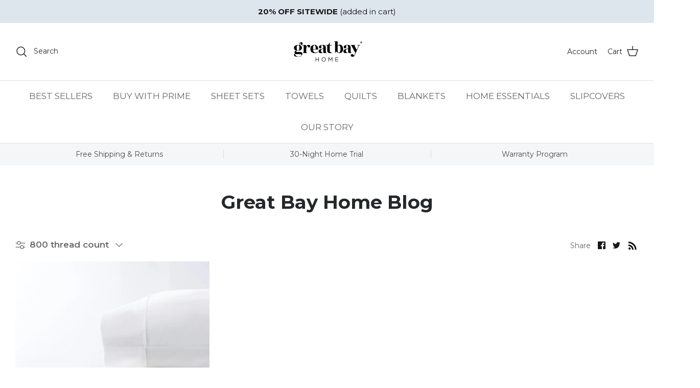

--- FILE ---
content_type: text/html; charset=utf-8
request_url: https://order.buywithprime.amazon.com/cpb8b2fcn5/widget-cart/w-aUIhtFn6a03ObYSOZEiWc6
body_size: 85
content:
<script nonce="0f10d31a88f0fdc8882eff698a112b6a" type="application/javascript">
  const cartEnabled = 'true';
  if (cartEnabled === 'true') {
    import('https://cdn.us-east-1.prod.moon.dubai.aws.dev/5BxYQVlPVti7/B97IdePSMNDH/1/JxxUkZLaFh/scripts/cart.bundle.js').then(() => {
      window.cartLib.initializeCart(
        'bottom_right',
        'o-b6b555d6-313f-4cb7-a27b-c22ca112c54d',
        'arn:aws:rudolph:us-east-1:158113192558:order-managers/dlvnni0km5',
        'Great Bay Home',
        'https://amazon-omni-cdn.com/5badga1iru2/r2r81kqn74bwc3/6b89569d-cd15-495a-86e5-e368dd04db51.jpeg',
        'GreatBayHome_LogoRedesign_Final_Black on Transparent.jpg',
        'https://cdn.us-east-1.prod.moon.dubai.aws.dev/AoQtxP83g5K6/jjT7qv4oGvoy/1/amazon-ember.css',
        '',
        'false',
        '3y2w4o8x1j'
      );
    });
  }
</script>


--- FILE ---
content_type: text/html; charset=utf-8
request_url: https://order.buywithprime.amazon.com/cpb8b2fcn5/cart-event-bus/w-aUIhtFn6a03ObYSOZEiWc6?ubid_ovr=8b28c54f-9455-4511-9442-a34073c945d8
body_size: -68
content:
<!DOCTYPE html>
<html lang="en" color-scheme="light">
  <head>
    
    <meta charset="UTF-8"/>
    <meta name="robots" content="noindex">
    <meta http-equiv="X-UA-Compatible" content="IE=edge"/>
    <meta name="viewport" content="width=device-width, initial-scale=1.0"/>
    <meta name="widget-type" content="buyability">
    <title>Buy With Prime</title>
    <script nonce="4b111de271c28f860e6dc56a07236a88" data-sf-feature="sf-host" type="application/json">
      {
        "clickStreamTenantArn": "arn:aws:irtysh:us-east-1:158113192558:tenant/e5c3ba40-6d14-49c7-8e37-d7996d332d0b",
        "theme": "bwp",
        "skipPageLoadEmit": true
      }
    </script>
    <script nonce="4b111de271c28f860e6dc56a07236a88">
      window.clickstream = window.clickstream || {};
      window.clickstream.createTracker = (applicationId) => {
        return Promise
          ? new Promise((resolve) => {
            const intervalId = setInterval(() => {
              if (window.clickstream.__createClickstream) {
                clearInterval(intervalId);
                resolve(window.clickstream.__createClickstream(applicationId));
              }
            }, 100);
          })
          : undefined;
      };
    </script>
    <script nonce="4b111de271c28f860e6dc56a07236a88" id="clickstream-script" async src="/static/storefront-host/clickstream.f6759f7ec7dae1953b8a.js"></script>
    <script nonce="4b111de271c28f860e6dc56a07236a88">
      document
        .getElementById('clickstream-script')
        .addEventListener('load', () => {
          window.clickstream.init('arn:aws:irtysh:us-east-1:158113192558:tenant/e5c3ba40-6d14-49c7-8e37-d7996d332d0b');
        });
    </script>
    
    <script nonce="4b111de271c28f860e6dc56a07236a88" defer src="https://cdn.us-east-1.prod.moon.dubai.aws.dev/5BxYQVlPVti7/B97IdePSMNDH/1/JxxUkZLaFh/scripts/event_bus.bundle.js" data-sf-preload></script>
    <script nonce="4b111de271c28f860e6dc56a07236a88" id="amzn-style-data" type="application/json">
      {
        "buttonCornerRadius": "4",
        "buttonCornerType": "ROUND",
        "widgetLayout": "BUTTON_ONLY",
        "colorTheme": "LIGHT"
      }
    </script>
  </head>
  <body>
    <div id="no-op"></div>
  </body>
</html>
